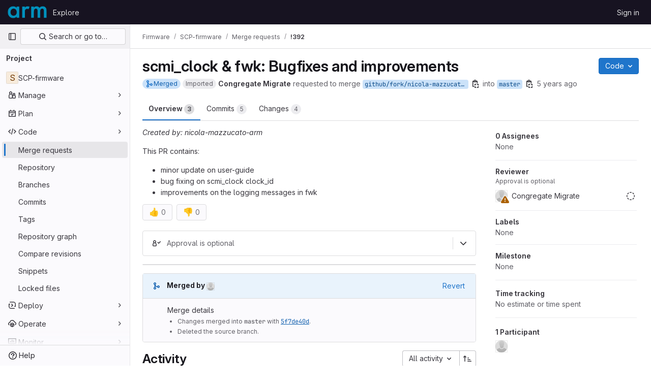

--- FILE ---
content_type: text/javascript; charset=utf-8
request_url: https://gitlab.arm.com/assets/webpack/17.b8d46677.chunk.js
body_size: 4196
content:
(this.webpackJsonp=this.webpackJsonp||[]).push([[17],{NbhA:function(e,t,r){"use strict";var n=r("Bk2k"),o=r.n(n),i=(r("RFHG"),r("z6RN"),r("xuo1"),r("3UXl"),r("iyoE"),r("aFm2"),r("R9qC"),r("4lAS")),s=r("lHJB"),a=r("Mp8J"),l=r("YH60"),c=r("/lV4"),u=r("tDP3"),d=r("5yoc");var m={components:{GlButton:i.a,EmojiPicker:l.default},directives:{GlTooltip:s.a,SafeHtml:a.a},props:{awards:{type:Array,required:!0},canAwardEmoji:{type:Boolean,required:!0},currentUserId:{type:Number,required:!1,default:-1},defaultAwards:{type:Array,required:!1,default:function(){return[]}},selectedClass:{type:String,required:!1,default:"selected"}},data:()=>({isMenuOpen:!1}),computed:{groupedDefaultAwards(){return this.defaultAwards.reduce((function(e,t){return Object.assign(e,{[t]:[]})}),{})},groupedAwards(){var e=this;const{thumbsup:t,thumbsdown:r,...n}={...this.groupedDefaultAwards,...o()(this.awards,(function(e){return e.name}))};return[...t?[this.createAwardList(d.i,t)]:[],...r?[this.createAwardList(d.h,r)]:[],...Object.entries(n).map((function([t,r]){return e.createAwardList(t,r)}))]}},mounted(){this.virtualScrollerItem=this.$el.closest(".vue-recycle-scroller__item-view")},methods:{getAwardClassBindings(e){return{[this.selectedClass]:this.hasReactionByCurrentUser(e),disabled:-1===this.currentUserId}},hasReactionByCurrentUser(e){var t=this;return-1!==this.currentUserId&&e.some((function(e){return e.user.id===t.currentUserId}))},createAwardList(e,t){return{name:e,list:t,title:this.getAwardListTitle(t,e),classes:this.getAwardClassBindings(t),html:Object(u.glEmojiTag)(e)}},getAwardListTitle(e,t){var r=this;if(!e.length)return"";const n=e;if(n.length>10&&this.hasReactionByCurrentUser(n)){const e=n.findIndex((function(e){return e.user.id===r.currentUserId}));if(e>9){const t=n[e];n.splice(e,1),n.splice(9,0,t)}}const o=n.map((function({user:e},t){return e.id===r.currentUserId?function(e){return 0===e?Object(c.__)("You"):Object(c.__)("you")}(t):e.name})).slice(0,10),i=n.slice(10,n.length);let s="";return i.length?s=Object(c.sprintf)(Object(c.__)("%{listToShow}, and %{awardsListLength} more"),{listToShow:o.join(", "),awardsListLength:i.length},!1):o.length>1?(s=o.slice(0,o.length-1).join(", "),s+=o.length>2?",":"",s+=Object(c.sprintf)(Object(c.__)(" and %{sliced}"),{sliced:o.slice(-1)},!1)):s=o.join(Object(c.__)(" and ")),s+Object(c.sprintf)(Object(c.__)(" reacted with :%{name}:"),{name:t})},handleAward(e){this.canAwardEmoji&&(this.$emit("award",e),document.activeElement&&document.activeElement.blur())},setIsMenuOpen(e){this.isMenuOpen=e,this.virtualScrollerItem&&(this.virtualScrollerItem.style.zIndex=this.isMenuOpen?1:null)}},safeHtmlConfig:{ADD_TAGS:["gl-emoji"]}},h=r("tBpV"),g=Object(h.a)(m,(function(){var e=this,t=e._self._c;return t("div",{staticClass:"awards js-awards-block"},[e._l(e.groupedAwards,(function(r){return t("gl-button",{directives:[{name:"gl-tooltip",rawName:"v-gl-tooltip"}],key:r.name,staticClass:"gl-my-2 gl-mr-3",class:r.classes,attrs:{title:r.title,"data-emoji-name":r.name,"data-testid":"award-button"},on:{click:function(t){return e.handleAward(r.name)}},scopedSlots:e._u([{key:"emoji",fn:function(){return[t("span",{directives:[{name:"safe-html",rawName:"v-safe-html:[$options.safeHtmlConfig]",value:r.html,expression:"awardList.html",arg:e.$options.safeHtmlConfig}],staticClass:"award-emoji-block",attrs:{"data-testid":"award-html"}})]},proxy:!0}],null,!0)},[e._v(" "),t("span",{staticClass:"js-counter"},[e._v(e._s(r.list.length))])])})),e._v(" "),e.canAwardEmoji?t("div",{staticClass:"award-menu-holder gl-my-2"},[t("emoji-picker",{attrs:{right:!1,"data-testid":"emoji-picker"},on:{click:e.handleAward,shown:function(t){return e.setIsMenuOpen(!0)},hidden:function(t){return e.setIsMenuOpen(!1)}}})],1):e._e()],2)}),[],!1,null,null,null);t.a=g.exports},YH60:function(e,t,r){"use strict";r.r(t);var n=r("W7Ty"),o=r.n(n),i=(r("3UXl"),r("iyoE"),r("UezY"),r("z6RN"),r("hG7+"),r("4lAS")),s=r("Bo17"),a=r("iN9h"),l=r("WieN"),c=r("lHJB"),u=r("T9Fk"),d=r.n(u),m=r("tDP3"),h=r("/lV4"),g=r("5yoc"),p=r("ehHk"),f=r("0AwG"),j={components:{GlButton:i.a},props:{emojis:{type:Array,required:!0},renderGroup:{type:Boolean,required:!0}},methods:{clickEmoji(e){this.$emit("emoji-click",e)}}},y=r("tBpV"),b=Object(y.a)(j,(function(){var e=this,t=e._self._c;return t("div",{staticClass:"gl-mb-2 gl-flex gl-flex-wrap"},[e.renderGroup?e._l(e.emojis,(function(r){return t("gl-button",{key:r,staticClass:"emoji-picker-emoji",attrs:{type:"button",category:"tertiary","aria-label":r,"data-testid":"emoji-button","button-text-classes":"!gl-hidden"},on:{click:function(t){return e.clickEmoji(r)},keydown:function(t){return!t.type.indexOf("key")&&e._k(t.keyCode,"enter",13,t.key,"Enter")?null:e.clickEmoji(r)}},scopedSlots:e._u([{key:"emoji",fn:function(){return[t("gl-emoji",{staticClass:"!gl-mr-0",attrs:{"data-name":r}})]},proxy:!0}],null,!0)})})):e._e()],2)}),[],!1,null,null,null).exports,w={components:{GlIntersectionObserver:p.a,EmojiGroup:b},props:{category:{type:String,required:!0},emojis:{type:Array,required:!0}},data:()=>({renderGroup:!1}),computed:{categoryTitle(){return Object(f.r)(this.category)}},methods:{categoryAppeared(){this.renderGroup=!0,this.$emit("appear",this.category)},onClick(e){this.$emit("click",{category:this.category,emoji:e})}}},v=Object(y.a)(w,(function(){var e=this,t=e._self._c;return t("gl-intersection-observer",{staticClass:"gl-h-full gl-px-4",on:{appear:e.categoryAppeared}},[t("div",{staticClass:"emoji-picker-category-header gl-top-0 gl-z-3 gl-w-full gl-py-3 gl-text-sm"},[t("b",[e._v(e._s(e.categoryTitle))])]),e._v(" "),e.emojis.length?e._l(e.emojis,(function(r,n){return t("emoji-group",{key:n,attrs:{emojis:r,"render-group":e.renderGroup},on:{"emoji-click":e.onClick}})})):t("p",[e._v("\n    "+e._s(e.s__("AwardEmoji|No emoji found."))+"\n  ")])],2)}),[],!1,null,null,null).exports,_=r("Am3t"),C=r.n(_),k=r("d+lS"),O=r.n(k),A=r("htNe"),S=r.n(A),x=(r("RFHG"),r("xuo1"),r("NmEs"));const E=function(e){return e*g.g+g.e},B=async function(){let e=localStorage.getItem(g.j);if(!e){const t=Object(x.l)(g.j);if(!t)return null;e=t,function(){const e=Object(x.l)(g.j);localStorage.setItem(g.j,e),Object(x.M)(g.j)}()}const t=[...(await Object(m.getEmojisForCategory)("custom")).map((function(e){return e.name})),...Object(m.getAllEmoji)().map((function(e){return e.n}))],r=C()(O()(e.split(",")).filter((function(e){return t.includes(e)})),9);return{frequently_used:{emojis:r,top:0,height:E(r.length)}}},V=S()((async function(){await Object(m.initEmojiMap)();const e=await Object(m.getEmojiCategoryMap)(),t=await B();let r=t?t.frequently_used.top+t.frequently_used.height:0;return Object.freeze(Object.keys(e).filter((function(t){return t!==g.k&&e[t].length})).reduce((function(t,n){const o=C()(e[n],g.f),i=E(o.length),s={...t,[n]:{emojis:o,height:i,top:r}};return r+=i,s}),t||{}))}));var I={props:{searchValue:{type:String,required:!0}},data:()=>({render:!1}),computed:{filteredCategories(){if(""!==this.searchValue){const e=C()(Object(m.searchEmoji)(this.searchValue).map((function({emoji:e}){return e.name})),g.f);return{search:{emojis:e,height:E(e.length)}}}return this.categories}},async mounted(){this.categories=await V(),this.render=!0}},H=Object(y.a)(I,(function(){var e=this._self._c;return this.render?e("div",[this._t("default",null,{filteredCategories:this.filteredCategories})],2):this._e()}),[],!1,null,null,null).exports,G={components:{GlButton:i.a,GlDisclosureDropdown:s.a,GlSearchBoxByType:a.a,GlAnimatedSmileIcon:l.a,VirtualList:d.a,Category:v,EmojiList:H},directives:{GlTooltip:c.a},inject:{newCustomEmojiPath:{default:""}},props:{toggleClass:{type:[Array,String,Object],required:!1,default:function(){return[]}},dropdownClass:{type:[Array,String,Object],required:!1,default:function(){return[]}},right:{type:Boolean,required:!1,default:!0}},data:()=>({isVisible:!1,isHovered:!1,isFocused:!1,currentCategory:0,searchValue:""}),computed:{categoryNames:()=>g.d.filter((function(e){return e===g.k?async function(){return null!==await B()}():"custom"!==e||!m.state.loading&&Object(m.getEmojiCategoryMap)().custom.length>0})).map((function(e){return{name:e,icon:g.c[e]}})),placement(){return this.right?"bottom-end":"bottom-start"},newCustomEmoji(){return{text:Object(h.__)("Create new emoji"),href:this.newCustomEmojiPath,extraAttrs:{"data-testid":"create-new-emoji"}}},smileIcon(){return this.isHovered||this.isFocused||this.isVisible}},methods:{categoryAppeared(e){this.currentCategory=e},async scrollToCategory(e){const t=await V(),{top:r}=t[e];this.$refs.virtualScoller.setScrollTop(r)},selectEmoji({category:e,emoji:t}){this.$emit("click",t),this.$refs.dropdown.close(),"custom"!==e&&function(e){const t=O()((localStorage.getItem(g.j)||Object(x.l)(g.j)||"").split(",").filter((function(e){return e})).concat(e));localStorage.setItem(g.j,t.join(","))}(t)},onSearchInput(){this.$refs.virtualScoller&&(this.$refs.virtualScoller.setScrollTop(0),this.$refs.virtualScoller.forceRender())},async onScroll(e,{offset:t}){const r=await V();this.currentCategory=o()(Object.values(r),(function({top:e}){return t>=e}))},onShow(){this.isVisible=!0,this.$emit("shown")},onHide(){this.isVisible=!1,this.currentCategory=0,this.searchValue="",this.$emit("hidden")},onButtonHovered(){this.isHovered=!0},onButtonHoverLeave(){this.isHovered=!1},onButtonFocused(){this.isFocused=!0},onButtonFocusLeave(){this.isFocused=!1}},i18n:{addReaction:Object(h.__)("Add reaction"),createEmoji:Object(h.__)("Create new emoji")}},T=Object(y.a)(G,(function(){var e=this,t=e._self._c;return t("div",{staticClass:"emoji-picker"},[t("gl-disclosure-dropdown",{ref:"dropdown",class:e.dropdownClass,attrs:{placement:e.placement},on:{shown:e.onShow,hidden:e.onHide},scopedSlots:e._u([{key:"toggle",fn:function(){return[t("gl-button",{directives:[{name:"gl-tooltip",rawName:"v-gl-tooltip"}],staticClass:"add-reaction-button btn-icon gl-relative gl-h-full",class:[e.toggleClass,{"is-active":e.isVisible}],attrs:{title:e.$options.i18n.addReaction,"data-testid":"add-reaction-button"},on:{mouseover:e.onButtonHovered,mouseleave:e.onButtonHoverLeave,focusin:e.onButtonFocused,focusout:e.onButtonFocusLeave}},[e._t("button-content",(function(){return[t("gl-animated-smile-icon",{staticClass:"gl-button-icon",attrs:{"is-on":e.smileIcon}})]}))],2)]},proxy:!0},e.isVisible?{key:"header",fn:function(){return[t("gl-search-box-by-type",{ref:"searchValue",staticClass:"add-reaction-search gl-border-b-1 gl-border-b-dropdown gl-border-b-solid",attrs:{borderless:"",autofocus:"",debounce:"500","aria-label":e.__("Search for an emoji")},on:{input:e.onSearchInput},model:{value:e.searchValue,callback:function(t){e.searchValue=t},expression:"searchValue"}})]},proxy:!0}:null,e.newCustomEmojiPath?{key:"footer",fn:function(){return[t("div",{staticClass:"gl-flex gl-flex-col gl-border-t-1 gl-border-t-dropdown !gl-p-2 !gl-pt-0 gl-border-t-solid"},[t("gl-button",{staticClass:"!gl-mt-2 !gl-justify-start",attrs:{href:e.newCustomEmojiPath,category:"tertiary",block:"","data-testid":"create-new-emoji"}},[e._v("\n          "+e._s(e.$options.i18n.createEmoji)+"\n        ")])],1)]},proxy:!0}:null],null,!0)},[e._v(" "),e._v(" "),e.isVisible?t("div",{directives:[{name:"show",rawName:"v-show",value:!e.searchValue,expression:"!searchValue"}],staticClass:"gl-flex gl-border-b-1 gl-border-default gl-border-b-solid",attrs:{"data-testid":"category-buttons"}},e._l(e.categoryNames,(function(r,n){return t("gl-button",{key:r.name,staticClass:"emoji-picker-category-tab gl-grow !gl-rounded-none !gl-border-b-2 !gl-px-3 !gl-border-b-solid focus:!gl-shadow-none focus:!gl-outline focus:!gl-outline-2 focus:-gl-outline-offset-2 focus:!gl-outline-focus",class:{"emoji-picker-category-active":n===e.currentCategory},attrs:{category:"tertiary",icon:r.icon,"aria-label":r.name},on:{click:function(t){return e.scrollToCategory(r.name)},keydown:function(t){return!t.type.indexOf("key")&&e._k(t.keyCode,"enter",13,t.key,"Enter")?null:e.scrollToCategory(r.name)}}})})),1):e._e(),e._v(" "),e.isVisible?t("emoji-list",{attrs:{"search-value":e.searchValue},scopedSlots:e._u([{key:"default",fn:function({filteredCategories:r}){return[t("virtual-list",{ref:"virtualScoller",attrs:{size:258,remain:1,bench:2,variable:"",onscroll:e.onScroll}},e._l(r,(function(r,n){return t("div",{key:n,style:{height:r.height+"px"}},[t("category",{attrs:{category:n,emojis:r.emojis},on:{click:e.selectEmoji}})],1)})),0)]}}],null,!1,3430614808)}):e._e()],1)],1)}),[],!1,null,null,null);t.default=T.exports}}]);
//# sourceMappingURL=17.b8d46677.chunk.js.map